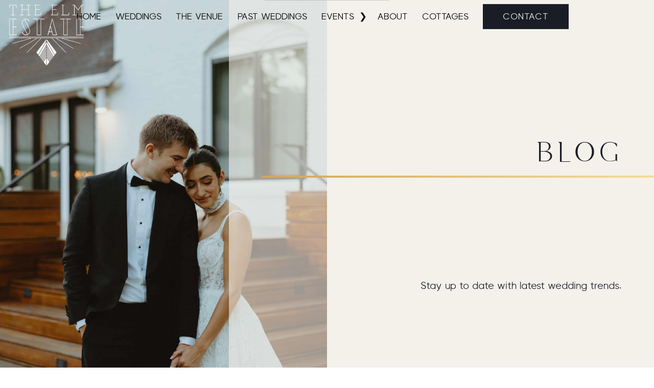

--- FILE ---
content_type: text/html; charset=UTF-8
request_url: https://theelmestate.com/upcoming_events/
body_size: 7582
content:
<!DOCTYPE html><html lang="en-US" prefix="og: https://ogp.me/ns#" class="no-js"><head><title>Upcoming Events - The Elm Estate</title> <script>(function(w,d,s,l,i){w[l]=w[l]||[];w[l].push({'gtm.start':
new Date().getTime(),event:'gtm.js'});var f=d.getElementsByTagName(s)[0],
j=d.createElement(s),dl=l!='dataLayer'?'&l='+l:'';j.async=true;j.src=
'https://www.googletagmanager.com/gtm.js?id='+i+dl;f.parentNode.insertBefore(j,f);
})(window,document,'script','dataLayer','GTM-TSPPBMRW');</script> <meta charset="UTF-8"><meta name="viewport" content="width=device-width,initial-scale=1, maximum-scale=5"><meta name="format-detection" content="telephone=no"><link rel="profile" href="http://gmpg.org/xfn/11"><meta name="description" content="Upcoming Events Archive - The Elm Estate"/><meta name="robots" content="follow, index"/><link rel="canonical" href="https://theelmestate.com/upcoming_events/" /><meta property="og:locale" content="en_US" /><meta property="og:type" content="article" /><meta property="og:title" content="Upcoming Events - The Elm Estate" /><meta property="og:description" content="Upcoming Events Archive - The Elm Estate" /><meta property="og:url" content="https://theelmestate.com/upcoming_events/" /><meta property="og:site_name" content="The Elm Estate" /><meta property="og:image" content="https://theelmestate.com/wp-content/uploads/2023/04/bride-and-groom-getting-married-at-the-elm-estate-1.jpg" /><meta property="og:image:secure_url" content="https://theelmestate.com/wp-content/uploads/2023/04/bride-and-groom-getting-married-at-the-elm-estate-1.jpg" /><meta property="og:image:width" content="1600" /><meta property="og:image:height" content="1067" /><meta property="og:image:type" content="image/jpeg" /><meta name="twitter:card" content="summary_large_image" /><meta name="twitter:title" content="Upcoming Events - The Elm Estate" /><meta name="twitter:description" content="Upcoming Events Archive - The Elm Estate" /><meta name="twitter:image" content="https://theelmestate.com/wp-content/uploads/2023/04/bride-and-groom-getting-married-at-the-elm-estate-1.jpg" /> <script type="application/ld+json" class="rank-math-schema-pro">{"@context":"https://schema.org","@graph":[{"@type":"LocalBusiness","@id":"https://theelmestate.com/#organization","name":"The Elm Estate","url":"https://theelmestate.com","logo":{"@type":"ImageObject","@id":"https://theelmestate.com/#logo","url":"https://theelmestate.com/wp-content/uploads/2023/03/cropped-full_logo_deep_blue.png","contentUrl":"https://theelmestate.com/wp-content/uploads/2023/03/cropped-full_logo_deep_blue.png","caption":"The Elm Estate","inLanguage":"en-US","width":"609","height":"494"},"image":{"@id":"https://theelmestate.com/#logo"}},{"@type":"WebSite","@id":"https://theelmestate.com/#website","url":"https://theelmestate.com","name":"The Elm Estate","publisher":{"@id":"https://theelmestate.com/#organization"},"inLanguage":"en-US"},{"@type":"CollectionPage","@id":"https://theelmestate.com/upcoming_events/#webpage","url":"https://theelmestate.com/upcoming_events/","name":"Upcoming Events - The Elm Estate","isPartOf":{"@id":"https://theelmestate.com/#website"},"inLanguage":"en-US"}]}</script> <link rel='dns-prefetch' href='//unpkg.com' /><link rel='dns-prefetch' href='//cdnjs.cloudflare.com' /><link rel='dns-prefetch' href='//cdn.jsdelivr.net' /><link rel='dns-prefetch' href='//www.google.com' /><link rel='dns-prefetch' href='//www.gstatic.com' /><link rel="alternate" type="application/rss+xml" title="The Elm Estate &raquo; Upcoming Events Feed" href="https://theelmestate.com/upcoming_events/feed/" /><link data-optimized="2" rel="stylesheet" href="https://theelmestate.com/wp-content/litespeed/css/e9e0e5bef895f978f0259ae17fe2d662.css?ver=b142e" /><style id='wp-block-image-inline-css' type='text/css'>.wp-block-image>a,.wp-block-image>figure>a{display:inline-block}.wp-block-image img{box-sizing:border-box;height:auto;max-width:100%;vertical-align:bottom}@media not (prefers-reduced-motion){.wp-block-image img.hide{visibility:hidden}.wp-block-image img.show{animation:show-content-image .4s}}.wp-block-image[style*=border-radius] img,.wp-block-image[style*=border-radius]>a{border-radius:inherit}.wp-block-image.has-custom-border img{box-sizing:border-box}.wp-block-image.aligncenter{text-align:center}.wp-block-image.alignfull>a,.wp-block-image.alignwide>a{width:100%}.wp-block-image.alignfull img,.wp-block-image.alignwide img{height:auto;width:100%}.wp-block-image .aligncenter,.wp-block-image .alignleft,.wp-block-image .alignright,.wp-block-image.aligncenter,.wp-block-image.alignleft,.wp-block-image.alignright{display:table}.wp-block-image .aligncenter>figcaption,.wp-block-image .alignleft>figcaption,.wp-block-image .alignright>figcaption,.wp-block-image.aligncenter>figcaption,.wp-block-image.alignleft>figcaption,.wp-block-image.alignright>figcaption{caption-side:bottom;display:table-caption}.wp-block-image .alignleft{float:left;margin:.5em 1em .5em 0}.wp-block-image .alignright{float:right;margin:.5em 0 .5em 1em}.wp-block-image .aligncenter{margin-left:auto;margin-right:auto}.wp-block-image :where(figcaption){margin-bottom:1em;margin-top:.5em}.wp-block-image.is-style-circle-mask img{border-radius:9999px}@supports ((-webkit-mask-image:none) or (mask-image:none)) or (-webkit-mask-image:none){.wp-block-image.is-style-circle-mask img{border-radius:0;-webkit-mask-image:url('data:image/svg+xml;utf8,<svg viewBox="0 0 100 100" xmlns="http://www.w3.org/2000/svg"><circle cx="50" cy="50" r="50"/></svg>');mask-image:url('data:image/svg+xml;utf8,<svg viewBox="0 0 100 100" xmlns="http://www.w3.org/2000/svg"><circle cx="50" cy="50" r="50"/></svg>');mask-mode:alpha;-webkit-mask-position:center;mask-position:center;-webkit-mask-repeat:no-repeat;mask-repeat:no-repeat;-webkit-mask-size:contain;mask-size:contain}}:root :where(.wp-block-image.is-style-rounded img,.wp-block-image .is-style-rounded img){border-radius:9999px}.wp-block-image figure{margin:0}.wp-lightbox-container{display:flex;flex-direction:column;position:relative}.wp-lightbox-container img{cursor:zoom-in}.wp-lightbox-container img:hover+button{opacity:1}.wp-lightbox-container button{align-items:center;backdrop-filter:blur(16px) saturate(180%);background-color:#5a5a5a40;border:none;border-radius:4px;cursor:zoom-in;display:flex;height:20px;justify-content:center;opacity:0;padding:0;position:absolute;right:16px;text-align:center;top:16px;width:20px;z-index:100}@media not (prefers-reduced-motion){.wp-lightbox-container button{transition:opacity .2s ease}}.wp-lightbox-container button:focus-visible{outline:3px auto #5a5a5a40;outline:3px auto -webkit-focus-ring-color;outline-offset:3px}.wp-lightbox-container button:hover{cursor:pointer;opacity:1}.wp-lightbox-container button:focus{opacity:1}.wp-lightbox-container button:focus,.wp-lightbox-container button:hover,.wp-lightbox-container button:not(:hover):not(:active):not(.has-background){background-color:#5a5a5a40;border:none}.wp-lightbox-overlay{box-sizing:border-box;cursor:zoom-out;height:100vh;left:0;overflow:hidden;position:fixed;top:0;visibility:hidden;width:100%;z-index:100000}.wp-lightbox-overlay .close-button{align-items:center;cursor:pointer;display:flex;justify-content:center;min-height:40px;min-width:40px;padding:0;position:absolute;right:calc(env(safe-area-inset-right) + 16px);top:calc(env(safe-area-inset-top) + 16px);z-index:5000000}.wp-lightbox-overlay .close-button:focus,.wp-lightbox-overlay .close-button:hover,.wp-lightbox-overlay .close-button:not(:hover):not(:active):not(.has-background){background:none;border:none}.wp-lightbox-overlay .lightbox-image-container{height:var(--wp--lightbox-container-height);left:50%;overflow:hidden;position:absolute;top:50%;transform:translate(-50%,-50%);transform-origin:top left;width:var(--wp--lightbox-container-width);z-index:9999999999}.wp-lightbox-overlay .wp-block-image{align-items:center;box-sizing:border-box;display:flex;height:100%;justify-content:center;margin:0;position:relative;transform-origin:0 0;width:100%;z-index:3000000}.wp-lightbox-overlay .wp-block-image img{height:var(--wp--lightbox-image-height);min-height:var(--wp--lightbox-image-height);min-width:var(--wp--lightbox-image-width);width:var(--wp--lightbox-image-width)}.wp-lightbox-overlay .wp-block-image figcaption{display:none}.wp-lightbox-overlay button{background:none;border:none}.wp-lightbox-overlay .scrim{background-color:#fff;height:100%;opacity:.9;position:absolute;width:100%;z-index:2000000}.wp-lightbox-overlay.active{visibility:visible}@media not (prefers-reduced-motion){.wp-lightbox-overlay.active{animation:turn-on-visibility .25s both}.wp-lightbox-overlay.active img{animation:turn-on-visibility .35s both}.wp-lightbox-overlay.show-closing-animation:not(.active){animation:turn-off-visibility .35s both}.wp-lightbox-overlay.show-closing-animation:not(.active) img{animation:turn-off-visibility .25s both}.wp-lightbox-overlay.zoom.active{animation:none;opacity:1;visibility:visible}.wp-lightbox-overlay.zoom.active .lightbox-image-container{animation:lightbox-zoom-in .4s}.wp-lightbox-overlay.zoom.active .lightbox-image-container img{animation:none}.wp-lightbox-overlay.zoom.active .scrim{animation:turn-on-visibility .4s forwards}.wp-lightbox-overlay.zoom.show-closing-animation:not(.active){animation:none}.wp-lightbox-overlay.zoom.show-closing-animation:not(.active) .lightbox-image-container{animation:lightbox-zoom-out .4s}.wp-lightbox-overlay.zoom.show-closing-animation:not(.active) .lightbox-image-container img{animation:none}.wp-lightbox-overlay.zoom.show-closing-animation:not(.active) .scrim{animation:turn-off-visibility .4s forwards}}@keyframes show-content-image{0%{visibility:hidden}99%{visibility:hidden}to{visibility:visible}}@keyframes turn-on-visibility{0%{opacity:0}to{opacity:1}}@keyframes turn-off-visibility{0%{opacity:1;visibility:visible}99%{opacity:0;visibility:visible}to{opacity:0;visibility:hidden}}@keyframes lightbox-zoom-in{0%{transform:translate(calc((-100vw + var(--wp--lightbox-scrollbar-width))/2 + var(--wp--lightbox-initial-left-position)),calc(-50vh + var(--wp--lightbox-initial-top-position))) scale(var(--wp--lightbox-scale))}to{transform:translate(-50%,-50%) scale(1)}}@keyframes lightbox-zoom-out{0%{transform:translate(-50%,-50%) scale(1);visibility:visible}99%{visibility:visible}to{transform:translate(calc((-100vw + var(--wp--lightbox-scrollbar-width))/2 + var(--wp--lightbox-initial-left-position)),calc(-50vh + var(--wp--lightbox-initial-top-position))) scale(var(--wp--lightbox-scale));visibility:hidden}}
/*# sourceURL=https://theelmestate.com/wp-includes/blocks/image/style.min.css */</style> <script type="text/javascript" src="https://theelmestate.com/wp-includes/js/jquery/jquery.min.js?ver=3.7.1" id="jquery-core-js"></script> <link rel="https://api.w.org/" href="https://theelmestate.com/wp-json/" /><link rel="EditURI" type="application/rsd+xml" title="RSD" href="https://theelmestate.com/xmlrpc.php?rsd" /><meta name="generator" content="WordPress 6.9" /> <script type="text/javascript" id="google_gtagjs" src="https://www.googletagmanager.com/gtag/js?id=G-Y0R43KK73L" defer data-deferred="1"></script> <script type="text/javascript" id="google_gtagjs-inline" src="[data-uri]" defer></script> <link rel="icon" href="https://theelmestate.com/wp-content/uploads/2017/11/cropped-elm_estate_site_icon-150x150.png" sizes="32x32" /><link rel="icon" href="https://theelmestate.com/wp-content/uploads/2017/11/cropped-elm_estate_site_icon.png" sizes="192x192" /><link rel="apple-touch-icon" href="https://theelmestate.com/wp-content/uploads/2017/11/cropped-elm_estate_site_icon.png" /><meta name="msapplication-TileImage" content="https://theelmestate.com/wp-content/uploads/2017/11/cropped-elm_estate_site_icon.png" />
 <script src="https://www.googletagmanager.com/gtag/js?id=AW-474536080" defer data-deferred="1"></script> <script src="[data-uri]" defer></script> <link rel="preload" href="https://theelmestate.com/wp-content/themes/theelmestate/fonts/visiapro-regular-webfont.woff2" as="font" type="font/woff2" crossorigin></head><body class="archive post-type-archive post-type-archive-upcoming_events wp-custom-logo wp-embed-responsive wp-theme-theelmestate"><noscript><iframe src="https://www.googletagmanager.com/ns.html?id=GTM-TSPPBMRW"
height="0" width="0" style="display:none;visibility:hidden"></iframe></noscript><div id="wrapper"><div id="hidden-skip-buttons">
<a id="skip-nav" class="button" href="#content-wrap">Skip To Content</a></div><div id="header-wrap" class="fixed light-logo-dark-nav"><header class="content max center not-inner flex-container"><div id="header-logo"><a href="/" aria-hidden="true" tabindex="-1"><div id="logo-dark" class="widget widget_block widget_media_image"><figure class="wp-block-image size-full"><img fetchpriority="high" decoding="async" width="600" height="490" src="https://theelmestate.com/wp-content/uploads/2023/10/logo-black.png" alt="" class="wp-image-7055"/></figure></div><div id="logo-light" class="widget widget_block widget_media_image"><figure class="wp-block-image size-full"><img decoding="async" width="600" height="490" src="https://theelmestate.com/wp-content/uploads/2023/10/logo-white.png" alt="" class="wp-image-7057"/></figure></div></a></div><div class="show-mobile" id="mobile-icon" role="button" aria-label="mobile nav"><div class="burger-stack"></div></div><div id="nav"><nav id="primary" class="hide-mobile" aria-label="main navigation"><ul id="menu-primary" class="primary-menu text-right"><li id="menu-item-5808" class="menu-item menu-item-type-post_type menu-item-object-page menu-item-home menu-item-5808"><a href="https://theelmestate.com/">Home</a></li><li id="menu-item-8866" class="menu-item menu-item-type-post_type menu-item-object-page menu-item-8866"><a href="https://theelmestate.com/events/weddings/">Weddings</a></li><li id="menu-item-5815" class="menu-item menu-item-type-post_type menu-item-object-page menu-item-5815"><a href="https://theelmestate.com/the-venue/">The Venue</a></li><li id="menu-item-8815" class="menu-item menu-item-type-post_type menu-item-object-page menu-item-8815"><a href="https://theelmestate.com/real-weddings/">Past Weddings</a></li><li id="menu-item-5809" class="menu-item menu-item-type-post_type menu-item-object-page menu-item-has-children menu-item-5809"><a href="https://theelmestate.com/events/" aria-haspopup="true" aria-expanded="false">Events</a><ul class="sub-menu"><li id="menu-item-5810" class="menu-item menu-item-type-post_type menu-item-object-page menu-item-5810"><a href="https://theelmestate.com/corporate-events/">Corporate</a></li><li id="menu-item-5811" class="menu-item menu-item-type-post_type menu-item-object-page menu-item-5811"><a href="https://theelmestate.com/family-events/">Family</a></li></ul></li><li id="menu-item-5814" class="menu-item menu-item-type-post_type menu-item-object-page menu-item-5814"><a href="https://theelmestate.com/about/">About</a></li><li id="menu-item-5816" class="menu-item menu-item-type-post_type menu-item-object-page menu-item-5816"><a href="https://theelmestate.com/cottages/">Cottages</a></li><li id="menu-item-8272" class="button menu-item menu-item-type-post_type menu-item-object-page menu-item-8272"><a href="https://theelmestate.com/contact-us/">Contact</a></li></ul></nav></div></header></div><nav id="mobile"><div class="menu-primary-menu-container"><div id="mobile-wrapper"><div class="flex-container large-100"><ul id="menu-primary-1" class="primary-menu"><li class="menu-item menu-item-type-post_type menu-item-object-page menu-item-home menu-item-5808"><a href="https://theelmestate.com/">Home</a></li><li class="menu-item menu-item-type-post_type menu-item-object-page menu-item-8866"><a href="https://theelmestate.com/events/weddings/">Weddings</a></li><li class="menu-item menu-item-type-post_type menu-item-object-page menu-item-5815"><a href="https://theelmestate.com/the-venue/">The Venue</a></li><li class="menu-item menu-item-type-post_type menu-item-object-page menu-item-8815"><a href="https://theelmestate.com/real-weddings/">Past Weddings</a></li><li class="menu-item menu-item-type-post_type menu-item-object-page menu-item-has-children menu-item-5809"><a href="https://theelmestate.com/events/" aria-haspopup="true" aria-expanded="false">Events</a><ul class="sub-menu"><li class="menu-item menu-item-type-post_type menu-item-object-page menu-item-5810"><a href="https://theelmestate.com/corporate-events/">Corporate</a></li><li class="menu-item menu-item-type-post_type menu-item-object-page menu-item-5811"><a href="https://theelmestate.com/family-events/">Family</a></li></ul></li><li class="menu-item menu-item-type-post_type menu-item-object-page menu-item-5814"><a href="https://theelmestate.com/about/">About</a></li><li class="menu-item menu-item-type-post_type menu-item-object-page menu-item-5816"><a href="https://theelmestate.com/cottages/">Cottages</a></li><li class="button menu-item menu-item-type-post_type menu-item-object-page menu-item-8272"><a href="https://theelmestate.com/contact-us/">Contact</a></li></ul></div></div></div></nav><main id="content-wrap" role="main"><div class="wp-block-cover is-light sub-hero-half-image scene-padding"><span aria-hidden="true" class="wp-block-cover__background has-background-dim-0 has-background-dim" style="background-color:#868c8b"></span><img decoding="async" width="1820" height="2730" class="wp-block-cover__image-background wp-image-8478" alt="couple at the corner of the elm estate house" src="https://theelmestate.com/wp-content/uploads/2023/03/couple-at-the-corner-of-the-elm-estate-house.jpg" data-object-fit="cover"><div class="wp-block-cover__inner-container is-layout-flow wp-block-cover-is-layout-flow"><h1 class="wp-block-heading">Blog</h1><div class="wp-block-group sub-hero-quote"><div class="wp-block-group__inner-container is-layout-constrained wp-block-group-is-layout-constrained"><h2 class="wp-block-heading">Stay up to date with latest wedding trends.</h2></div></div></div></div><section id="post-feed" role="feed" class="margin-top-x margin-bottom-m content center max not-inner "></section><section id="pagination"></section><section class="wp-block-group bg-marble scene-padding-small content center max"><div class="wp-block-group__inner-container is-layout-constrained wp-block-group-is-layout-constrained"><h2 class="wp-block-heading underline-to-left-2 fade-left">The latest</h2><h3 class="wp-block-heading fade-left">Sign Up For Latest News, Events &amp; More</h3><div class="wp-block-columns fade-left is-layout-flex wp-container-core-columns-is-layout-9d6595d7 wp-block-columns-is-layout-flex"><div class="wp-block-column is-layout-flow wp-block-column-is-layout-flow" style="flex-basis:66.66%"><div class="klaviyo-form-TK5yYe"></div></div><div class="wp-block-column is-layout-flow wp-block-column-is-layout-flow" style="flex-basis:33.33%"></div></div></div></section><div class="wp-block-cover overlay-dark banner-cta flex-center"><span aria-hidden="true" class="wp-block-cover__background has-background-dim-0 has-background-dim"></span><img loading="lazy" decoding="async" width="3840" height="2561" class="wp-block-cover__image-background wp-image-5967" alt="The Elm Estate Bride leaning her back into the grooms chest in front of a white home" src="https://theelmestate.com/wp-content/uploads/2023/03/The-Elm-Estate-Bride-leaning-her-back-into-the-grooms-chest-in-front-of-a-white-home.jpg" style="object-position:49% 80%" data-object-fit="cover" data-object-position="49% 80%"><div class="wp-block-cover__inner-container is-layout-flow wp-block-cover-is-layout-flow"><div class="wp-block-image fade-in"><figure class="aligncenter size-full is-resized"><img loading="lazy" decoding="async" width="600" height="490" src="https://theelmestate.com/wp-content/uploads/2023/10/logo-white.png" alt="logo white" class="wp-image-7057" style="width:348px"></figure></div></div></div></main><div id="footer-wrapper"><footer><section id="elm-footer" class="wp-block-group bg-cream"><div class="wp-block-group__inner-container is-layout-constrained wp-block-group-is-layout-constrained"><div class="wp-block-columns scene-padding-small content center max not-inner is-layout-flex wp-container-core-columns-is-layout-9d6595d7 wp-block-columns-is-layout-flex" id="footer-column-container"><div class="wp-block-column is-layout-flow wp-block-column-is-layout-flow"><div class="wp-block-image"><figure class="aligncenter size-full" id="footer-logo"><img loading="lazy" decoding="async" width="600" height="490" src="https://theelmestate.com/wp-content/uploads/2023/10/logo-black.png" alt="logo black" class="wp-image-7055"></figure></div></div><div class="wp-block-column is-layout-flow wp-block-column-is-layout-flow"><nav class="menu-footer-menu-container"><ul id="menu-footer-menu" class="menu"><li id="menu-item-5925" class="menu-item menu-item-type-post_type menu-item-object-page menu-item-home menu-item-5925"><a href="https://theelmestate.com/">Home</a></li><li id="menu-item-8867" class="menu-item menu-item-type-post_type menu-item-object-page menu-item-8867"><a href="https://theelmestate.com/events/weddings/">Weddings</a></li><li id="menu-item-8810" class="menu-item menu-item-type-post_type menu-item-object-page menu-item-8810"><a href="https://theelmestate.com/real-weddings/">Real Weddings</a></li><li id="menu-item-8812" class="menu-item menu-item-type-post_type menu-item-object-page menu-item-8812"><a href="https://theelmestate.com/the-venue/">The Venue</a></li><li id="menu-item-8811" class="menu-item menu-item-type-post_type menu-item-object-page menu-item-8811"><a href="https://theelmestate.com/faqs/">FAQ’s</a></li></ul></nav></div><div class="wp-block-column is-layout-flow wp-block-column-is-layout-flow" id="footer-contact"><nav class="menu-footer-menu-2-container"><ul id="menu-footer-menu-2" class="menu"><li id="menu-item-8813" class="menu-item menu-item-type-post_type menu-item-object-page menu-item-8813"><a href="https://theelmestate.com/corporate-events/">Corporate Events</a></li><li id="menu-item-8814" class="menu-item menu-item-type-post_type menu-item-object-page menu-item-8814"><a href="https://theelmestate.com/family-events/">Family Events</a></li><li id="menu-item-7202" class="menu-item menu-item-type-post_type menu-item-object-page menu-item-7202"><a href="https://theelmestate.com/about/">About</a></li><li id="menu-item-7204" class="menu-item menu-item-type-post_type menu-item-object-page menu-item-7204"><a href="https://theelmestate.com/cottages/">Cottages</a></li><li id="menu-item-7205" class="menu-item menu-item-type-post_type menu-item-object-page current_page_parent menu-item-7205"><a href="https://theelmestate.com/blog/">Blog</a></li></ul></nav></div><div class="wp-block-column is-layout-flow wp-block-column-is-layout-flow"><p class="wp-block-heading has-text-align-center"><a href="https://maps.app.goo.gl/koAAwbnFCMqKbhj68" target="_blank" rel="noopener">Visit Us</a></p><div style="height:15px" aria-hidden="true" class="wp-block-spacer"></div><p class="wp-block-heading has-text-align-center"><a href="tel:7753849081">(775) 384-9081</a></p><div style="height:15px" aria-hidden="true" class="wp-block-spacer"></div><p class="wp-block-heading has-text-align-center" style="font-size:20px;text-transform:lowercase"><a href="mailto:info@theelmestate.com" data-type="mailto" data-id="mailto:info@theelmestate.com">info@theelmestate.com</a></p><div style="height:30px" aria-hidden="true" class="wp-block-spacer"></div><div id="" class="buttons-wrapper  has-text-align-center">
<a class="button " href="https://theelmestate.com/contact-us/" target="_self" aria-label="Contact Us">
<span role="none"></span> <span role="none"></span> <span role="none"></span> <span role="none"></span>
Contact Us        </a></div><div id="social-icons-block_ebf3ec4804b2f10b74ebfae3b34a7e95" class="social-icons-wrapper  margin-top-s"><div class="single-social-icon-wrapper">
<a href="https://www.facebook.com/TheElmEstate" aria-label="Facebook (opens in a new tab)" target="_blank" rel="noopener"><?xml version="1.0" encoding="UTF-8"?><svg xmlns="http://www.w3.org/2000/svg" xmlns:xlink="http://www.w3.org/1999/xlink" version="1.1" id="Layer_1" x="0px" y="0px" viewBox="0 0 12.6 23.5" style="enable-background:new 0 0 12.6 23.5;" xml:space="preserve">
<path id="Icon_awesome-facebook-f" d="M11.8,13.2L12.4,9H8.3V6.2C8.2,5,9.1,4,10.3,3.9c0.2,0,0.3,0,0.5,0h1.9V0.3  C11.5,0.1,10.4,0,9.3,0C5.9,0,3.7,2,3.7,5.7V9H0v4.3h3.7v10.3h4.6V13.2H11.8z"></path>
</svg>
</a></div><div class="single-social-icon-wrapper">
<a href="https://www.instagram.com/theelmestatereno/" aria-label="Instagram  (opens in a new tab)" target="_blank" rel="noopener"><?xml version="1.0" encoding="UTF-8"?><svg xmlns="http://www.w3.org/2000/svg" xmlns:xlink="http://www.w3.org/1999/xlink" version="1.1" id="Layer_1" x="0px" y="0px" viewBox="0 0 26.4 26.4" style="enable-background:new 0 0 26.4 26.4;" xml:space="preserve">
<path id="Icon_awesome-instagram" d="M13.2,6.4c-3.7,0-6.8,3-6.8,6.8c0,3.7,3,6.8,6.8,6.8c3.7,0,6.8-3,6.8-6.8c0,0,0,0,0,0  C20,9.5,17,6.4,13.2,6.4C13.2,6.4,13.2,6.4,13.2,6.4z M13.2,17.6c-2.4,0-4.4-2-4.3-4.5c0-2.4,2-4.3,4.3-4.3c1.6,0,3.1,0.9,3.9,2.4  c0.3,0.6,0.5,1.3,0.5,2C17.6,15.6,15.7,17.6,13.2,17.6L13.2,17.6z M21.9,6.2c0,0.9-0.7,1.6-1.6,1.6S18.7,7,18.7,6.2  c0-0.9,0.7-1.6,1.6-1.6C21.1,4.6,21.8,5.3,21.9,6.2C21.9,6.2,21.9,6.2,21.9,6.2z M26.3,7.8c0-2.1-0.7-4-2.1-5.5  c-1.5-1.4-3.5-2.2-5.5-2.1C16.5,0,9.9,0,7.8,0.1c-2.1,0-4,0.7-5.5,2.1C0.8,3.7,0.1,5.7,0.1,7.8C0,9.9,0,16.5,0.1,18.7  c0,2.1,0.7,4,2.1,5.5c1.5,1.4,3.5,2.2,5.5,2.1c2.2,0.1,8.7,0.1,10.9,0c2.1,0,4-0.7,5.5-2.1c1.4-1.5,2.2-3.5,2.1-5.5  C26.5,16.5,26.5,9.9,26.3,7.8z M23.5,21c-0.5,1.2-1.4,2.1-2.5,2.5c-1.7,0.7-5.9,0.5-7.8,0.5s-6.1,0.2-7.8-0.5  c-1.1-0.5-2.1-1.4-2.5-2.5c-0.7-1.7-0.5-5.9-0.5-7.8S2.2,7.2,2.9,5.4c0.5-1.1,1.4-2.1,2.5-2.5c1.7-0.7,5.9-0.5,7.8-0.5  s6.1-0.2,7.8,0.5c1.1,0.5,2.1,1.4,2.5,2.5c0.7,1.7,0.5,5.9,0.5,7.8S24.2,19.3,23.5,21z"></path>
</svg>
</a></div><div class="single-social-icon-wrapper">
<a href="https://www.pinterest.com/theelmestate" aria-label="Pinterest (opens in a new tab)" target="_blank" rel="noopener"><?xml version="1.0" encoding="UTF-8"?><svg xmlns="http://www.w3.org/2000/svg" xmlns:xlink="http://www.w3.org/1999/xlink" version="1.1" id="Layer_1" x="0px" y="0px" viewBox="0 0 22.3 29" style="enable-background:new 0 0 22.3 29;" xml:space="preserve">
<path id="Icon_awesome-pinterest-p" d="M11.8,0C5.9,0,0,4,0,10.4c0,4.1,2.3,6.4,3.7,6.4c0.6,0,0.9-1.6,0.9-2.1  c0-0.5-1.4-1.7-1.4-3.9c-0.1-4.3,3.4-7.9,7.7-8c0.1,0,0.3,0,0.4,0c4,0,6.9,2.2,6.9,6.4c0,3.1-1.2,8.9-5.2,8.9  c-1.4,0.1-2.6-1-2.7-2.5c0,0,0,0,0-0.1c0-2.2,1.5-4.3,1.5-6.6c0-3.8-5.4-3.1-5.4,1.5c0,1,0.2,2,0.6,2.9C6.2,16.8,4.5,22,4.5,25.5  c0,1.1,0.2,2.2,0.3,3.3C5,29,4.9,29,5.2,28.9c2.9-4,2.8-4.8,4.1-10c0.9,1.3,2.4,2.1,4,2.1c6.2,0,8.9-6,8.9-11.4  C22.3,3.8,17.3,0,11.8,0z"></path>
</svg>
</a></div><div class="single-social-icon-wrapper">
<a href="https://www.tiktok.com/@theelmestate" aria-label="Tik Tok (opens in a new tab)" target="_blank" rel="noopener"><?xml version="1.0" encoding="UTF-8"?>
<svg xmlns="http://www.w3.org/2000/svg" xml:space="preserve" style="enable-background:new 0 0 23.4 27" viewBox="0 0 23.4 27">
<path d="M12.3 0h4.4c0 1.8.7 3.4 2 4.7 1.3 1.2 3 1.9 4.8 2v4.5c-1.6 0-3.2-.4-4.7-1.1-.6-.3-1.2-.6-1.8-1v9.8c-.1 1.6-.6 3.1-1.5 4.4-1.5 2.2-4 3.5-6.6 3.6-1.6.1-3.2-.3-4.6-1.2C2 24.3.5 21.9.2 19.3v-1.7c.5-4.7 4.6-8 9.3-7.6.2 0 .4 0 .5.1v5c-2-.7-4.2.4-4.9 2.4-.2.6-.2 1.2-.2 1.8.3 1.9 2 3.3 3.9 3.2 1.3 0 2.4-.7 3.1-1.8.3-.4.4-.8.5-1.2.1-2 .1-4 .1-6-.2-4.4-.2-9-.2-13.5z"></path>
</svg>
</a></div></div></div></div><div class="wp-block-columns is-not-stacked-on-mobile content center small not-inner w-gap-small padding-bottom-m is-layout-flex wp-container-core-columns-is-layout-9d6595d7 wp-block-columns-is-layout-flex" id="footer-logos"><div class="wp-block-column is-layout-flow wp-block-column-is-layout-flow"></div><div class="wp-block-column is-layout-flow wp-block-column-is-layout-flow"><figure class="wp-block-image size-full is-resized center"><a href="https://www.rockymountainbride.com/vendors/the-elm-estate/" target="_blank" rel="noopener"><img loading="lazy" decoding="async" width="2084" height="1250" src="https://theelmestate.com/wp-content/uploads/2023/02/TEE-Logos-02.png" alt="TEE Logos 02" class="wp-image-9166" style="object-fit:cover;width:606px;height:auto"></a></figure></div><div class="wp-block-column is-layout-flow wp-block-column-is-layout-flow"><figure class="wp-block-image size-full"><a href="https://www.herecomestheguide.com/wedding-venues/nevada/the-elm-estate" target="_blank" rel="noopener"><img loading="lazy" decoding="async" width="2084" height="1250" src="https://theelmestate.com/wp-content/uploads/2023/02/TEE-Logos-03.png" alt="TEE Logos 03" class="wp-image-9168" style="object-fit:cover"></a></figure></div><div class="wp-block-column is-layout-flow wp-block-column-is-layout-flow"></div></div></div></section><div class="large-100 text-center show-mobile padding-bottom-m">
<a id="back-top" href="#" class="button">Back to Top</a></div></footer><div class="content center max not-inner"><div id="site-credit" class="large-100"><p class="text-center">The Elm Estate 2026 | <a href="/privacy-policy">Privacy Policy</a> | <a href="/cookie-policy/">Cookie Policy</a> | <a href='javascript:void(0)' onclick='revisitCkyConsent()'>Do Not Sell or Share My Personal Information</a> | <a href="/accessibility-statement/">Accessibility Statement</a> | <a href="https://mabblemedia.com" target="_blank">Web Design By Mabble Media</a></p></div></div></div></div> <script data-optimized="1" src="https://theelmestate.com/wp-content/litespeed/js/5533aab6bc9e067b54910c3c033b7eb8.js?ver=b142e" defer></script></body> <script type="speculationrules">{"prefetch":[{"source":"document","where":{"and":[{"href_matches":"/*"},{"not":{"href_matches":["/wp-*.php","/wp-admin/*","/wp-content/uploads/*","/wp-content/*","/wp-content/plugins/*","/wp-content/themes/theelmestate/*","/*\\?(.+)"]}},{"not":{"selector_matches":"a[rel~=\"nofollow\"]"}},{"not":{"selector_matches":".no-prefetch, .no-prefetch a"}}]},"eagerness":"conservative"}]}</script>  <script type="text/javascript" src="https://theelmestate.com/wp-content/plugins/litespeed-cache/assets/js/instant_click.min.js?ver=7.7" id="litespeed-cache-js" defer="defer" data-wp-strategy="defer"></script> </html>
<!-- Page optimized by LiteSpeed Cache @2026-01-21 10:55:51 -->

<!-- Page cached by LiteSpeed Cache 7.7 on 2026-01-21 10:55:50 -->